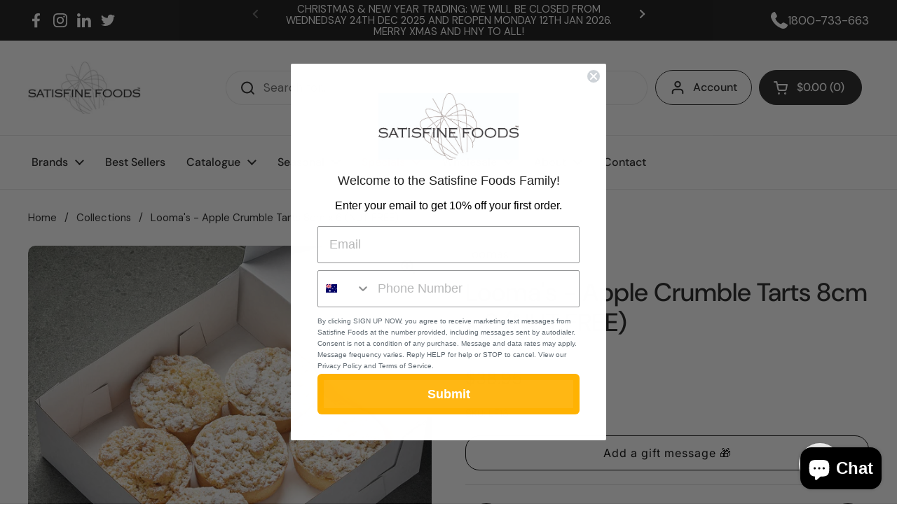

--- FILE ---
content_type: text/javascript
request_url: https://www.satisfinefoods.com.au/cdn/shop/t/51/assets/section-header.js?v=150712841482241093891691547375
body_size: 1847
content:
if(typeof MainHeader!="function"){class MainHeader2 extends HTMLElement{constructor(){super(),this.mount()}mount(){if(document.querySelectorAll("#main > div").forEach(elm=>{elm.classList.contains("inert-inside")||elm.setAttribute("data-js-inert","")}),window.inertElems=document.querySelectorAll("[data-js-inert]"),this.hasAttribute("data-sticky-header")){const stickyHeader=document.createElement("div");stickyHeader.classList="sticky-header",stickyHeader.innerHTML=`<div class="header__bottom header-container container--large portable-hide">
					${this.querySelector(".header__bottom").innerHTML}
				</div>
				<div class="site-header header__top container--large">
					${this.querySelector(".header__top").innerHTML}
				</div>`,document.body.append(stickyHeader),window.lst=window.scrollY,window.lhp=0;const stickyHeaderDeskBound=this.querySelector(".header__bottom"),stickyHeaderMobileBound=this.querySelector(".header__top");this.SCROLL_StickyHelper=()=>{var st=window.scrollY;if((st<=0||(window.innerWidth>=1024?stickyHeaderDeskBound.getBoundingClientRect().top>=0:stickyHeaderMobileBound.getBoundingClientRect().top>=0))&&stickyHeader.classList.contains("show")){stickyHeader.classList.remove("show");return}st<0||Math.abs(lst-st)<=5||(st>window.lhp&&(st==0&&stickyHeader.classList.contains("show")?stickyHeader.classList.remove("show"):st<=lst&&!stickyHeader.classList.contains("show")?(window.lhp=stickyHeader.offsetTop,stickyHeader.classList.add("show")):st>lst&&stickyHeader.classList.contains("show")&&stickyHeader.classList.remove("show")),window.lst=st)},window.addEventListener("scroll",this.SCROLL_StickyHelper,{passive:!0}),stickyHeader.querySelectorAll(".submenu-masonry").forEach(elm=>{if(Macy){const submenuMacy=new Macy({container:elm,columns:elm.classList.contains("with-promotion")?3:4});setTimeout(()=>{submenuMacy.reInit()},100)}})}document.querySelectorAll("[data-js-sidebar-handle]").forEach(elm=>{if(elm.hasAttribute("aria-controls")){const elmSidebar=document.getElementById(elm.getAttribute("aria-controls"));elm.addEventListener("click",e=>{e.preventDefault(),elm.setAttribute("aria-expanded","true"),elmSidebar.show()}),elm.addEventListener("keyup",e=>{e.keyCode==window.KEYCODES.RETURN&&(elm.setAttribute("aria-expanded","true"),elmSidebar.show(),elmSidebar.querySelector("[data-js-close]").focus())})}}),document.querySelectorAll("sidebar-drawer [data-js-close]").forEach(elm=>{elm.addEventListener("click",e=>{e.preventDefault(),e.target.closest(".sidebar").classList.contains("sidebar--opened")&&e.target.closest(".sidebar").hide()})}),document.querySelector(".site-overlay").addEventListener("click",()=>{document.querySelector(".sidebar--opened")&&document.querySelector(".sidebar--opened").hide()}),document.addEventListener("keydown",e=>{e.keyCode==window.KEYCODES.ESC&&document.querySelector(".sidebar--opened")&&document.querySelector(".sidebar--opened").hide()});const rootHeight=document.getElementById("root-height");this.RESIZE_SidebarHelper=debounce(()=>{rootHeight.innerHTML=`:root {
					--window-height: ${window.innerHeight}px;
				}`},200),window.addEventListener("resize",this.RESIZE_SidebarHelper),rootHeight.innerHTML=`:root {
				--window-height: ${window.innerHeight}px;
			}`,document.querySelectorAll('[aria-controls="modal-store-selector"]').forEach(elm=>{elm.addEventListener("click",e=>{e.preventDefault(),document.querySelector(".sidebar--opened")&&document.querySelector(".sidebar--opened").hide(),document.getElementById(elm.getAttribute("aria-controls"))&&document.getElementById(elm.getAttribute("aria-controls")).show()}),elm.addEventListener("keyup",e=>{e.keyCode==window.KEYCODES.RETURN&&(document.querySelector(".sidebar--opened")&&document.querySelector(".sidebar--opened").hide(),document.getElementById(elm.getAttribute("aria-controls"))&&document.getElementById(elm.getAttribute("aria-controls")).show())})});const rtl=document.documentElement.getAttribute("dir")=="rtl";document.querySelectorAll(".site-nav.style--classic .has-submenu").forEach(elm=>{elm.addEventListener("mouseover",()=>{elm.querySelector(".normal-menu")&&(elm.querySelector(".normal-menu").style.left=`${rtl?elm.getBoundingClientRect().right:elm.getBoundingClientRect().left}px`)})}),JSON.parse(document.getElementById("shopify-features").text).predictiveSearch?(document.querySelectorAll("search-form [data-js-search-input]").forEach(elm=>{elm.addEventListener("focus",()=>{if(document.getElementById(elm.dataset.jsFocusOverlay).classList.add("active"),!document.body.classList.contains("predictive-script-loaded")){document.body.classList.add("predictive-script-loaded");const predictiveSearchJS=document.createElement("script");predictiveSearchJS.src=KROWN.settings.predictive_search_script,document.head.appendChild(predictiveSearchJS)}}),elm.addEventListener("keydown",e=>{e.keyCode==window.KEYCODES.TAB&&document.getElementById("search-results-overlay-desktop").classList.contains("active")&&document.getElementById("search-results-overlay-desktop").classList.remove("active")})}),window.addEventListener("load",()=>{document.querySelectorAll(".search-results-overlay").forEach(elm=>{elm.style=""})})):document.querySelector("search-form [data-js-search-input] + button").classList.add("button--invisibile-trigger");const closeTouchSubmenus=(focusedElm,focusedParent=null)=>{document.querySelectorAll(".style--classic li.focus").forEach(elm=>{elm===focusedElm||elm===focusedParent||elm.classList.remove("focus")})};let babyMenuTouch=!1;document.querySelectorAll(".style--classic .has-babymenu").forEach(elm=>{elm.addEventListener("touchstart",e=>{elm.firstElementChild.style.pointerEvents="none",elm.classList.toggle("focus"),babyMenuTouch=!0,closeTouchSubmenus(elm,elm.closest(".has-submenu"))})}),document.querySelectorAll(".style--classic .has-submenu").forEach(elm=>{elm.classList.contains("mega-link")||elm.addEventListener("touchstart",e=>{elm.firstElementChild.style.pointerEvents="none",babyMenuTouch||(elm.classList.toggle("focus"),closeTouchSubmenus(elm)),babyMenuTouch=!1})}),document.querySelectorAll(".site-nav.style--classic .has-submenu > a").forEach(childEl=>{const elm=childEl.parentNode;elm.addEventListener("keydown",e=>{e.keyCode==window.KEYCODES.RETURN&&(e.target.classList.contains("no-focus-link")||e.preventDefault(),elm.classList.contains("focus")?document.activeElement.parentNode.classList.contains("has-submenu")&&elm.classList.contains("focus")&&(elm.classList.remove("focus"),elm.setAttribute("aria-expanded","true")):(elm.classList.add("focus"),elm.setAttribute("aria-expanded","true")))}),elm.querySelector(".submenu-holder > li:last-child a")&&elm.querySelector(".submenu-holder > li:last-child a").addEventListener("focusout",e=>{elm.classList.contains("focus")&&(elm.classList.remove("focus"),elm.setAttribute("aria-expanded","false"))})}),document.querySelectorAll(".site-nav.style--classic .has-babymenu:not(.mega-link) > a").forEach(childEl=>{const elm=childEl.parentNode;elm.addEventListener("keydown",e=>{e.keyCode==window.KEYCODES.RETURN&&(e.target.classList.contains("no-focus-link")||e.preventDefault(),elm.classList.contains("focus")?(elm.classList.remove("focus"),elm.setAttribute("aria-expanded","false")):(elm.classList.add("focus"),elm.setAttribute("aria-expanded","true")))}),elm.querySelector(".babymenu li:last-child a")&&elm.querySelector(".babymenu li:last-child a").addEventListener("focusout",e=>{elm.parentNode.classList.contains("focus")&&(elm.parentNode.classList.remove("focus"),elm.parentNode.setAttribute("aria-expanded","false"))})})}unmount(){window.removeEventListener("resize",this.RESIZE_SidebarHelper)}}typeof customElements.get("main-header")>"u"&&customElements.define("main-header",MainHeader2)}if(typeof SidebarDrawer!="function"){class SidebarDrawer2 extends HTMLElement{constructor(){super(),this.querySelector("[data-js-close]").addEventListener("click",()=>{this.hide()}),document.addEventListener("keydown",e=>{if(e.keyCode==window.KEYCODES.ESC){const openedSidebar=document.querySelector("sidebar-drawer.sidebar--opened");openedSidebar&&openedSidebar.hide()}})}show(){this.opened=!0,document.body.classList.add("sidebar-opened"),this.classList.contains("sidebar--right")?document.body.classList.add("sidebar-opened--right"):this.classList.contains("sidebar--left")&&document.body.classList.add("sidebar-opened--left"),this.style.display="grid",setTimeout(()=>{this.classList.add("sidebar--opened"),window.inertElems.forEach(elm=>{elm.setAttribute("inert","")})},15),this.id=="site-cart-sidebar"&&document.querySelector("#cart-recommendations css-slider")&&document.querySelector("#cart-recommendations css-slider").resetSlider()}hide(){this.opened=!1,this.classList.remove("sidebar--opened"),document.body.classList.remove("sidebar-opened"),document.body.classList.remove("sidebar-opened--left"),document.body.classList.remove("sidebar-opened--right"),window.inertElems.forEach(elm=>{elm.removeAttribute("inert")}),document.querySelector(`[aria-controls="${this.id}"]`).setAttribute("aria-expanded","false"),setTimeout(()=>{this.style.display="none"},501)}}typeof customElements.get("sidebar-drawer")>"u"&&customElements.define("sidebar-drawer",SidebarDrawer2)}if(typeof MobileNavigation!="function"){class MobileNavigation2 extends HTMLElement{constructor(){if(super(),this._openedFirstSubmenu=!1,this._openedSecondSubmenu=!1,this.querySelectorAll(".has-submenu > a").forEach(elm=>{elm.addEventListener("click",e=>{e.preventDefault(),this._openedFirstSubmenu||(this._openedFirstSubmenu=!0,this.classList.add("opened-first-submenu"),this.closest("sidebar-drawer").scrollTo({top:0})),e.target.closest("li").classList.add("opened"),this._resizeContainer()})}),this.querySelectorAll(".has-babymenu > a").forEach(elm=>{elm.addEventListener("click",e=>{e.preventDefault(),this._openedSecondSubmenu||(this._openedSecondSubmenu=!0,this.classList.add("opened-second-submenu"),this.closest("sidebar-drawer").scrollTo({top:0})),e.target.closest("li").classList.add("opened"),this._resizeContainer()})}),this.querySelectorAll(".submenu-back a").forEach(elm=>{elm.addEventListener("click",e=>{this._openedSecondSubmenu?(this._openedSecondSubmenu=!1,this.classList.remove("opened-second-submenu"),this._resizeContainer()):this._openedFirstSubmenu&&(this._openedFirstSubmenu=!1,this.classList.remove("opened-first-submenu"),this._resizeContainer(!0)),this.closest("sidebar-drawer").scrollTo({top:0}),setTimeout(()=>{e.target.closest("li.opened").classList.remove("opened")},301),e.preventDefault()})}),this.dataset.showHeaderActions=="true"){const mobileNavActions=document.createElement("div");mobileNavActions.classList="header-actions flex-buttons",mobileNavActions.innerHTML=document.querySelector("[data-js-header-actions]").innerHTML,this.querySelector("nav").prepend(mobileNavActions),mobileNavActions.querySelectorAll("[data-modal]").forEach(elm=>{elm.addEventListener("click",e=>{e.preventDefault(),document.querySelector(".sidebar--opened")&&document.querySelector(".sidebar--opened").hide(),document.getElementById(elm.getAttribute("aria-controls"))&&document.getElementById(elm.getAttribute("aria-controls")).show()})})}}_resizeContainer(main=!1){main?this.style.height="auto":(console.log(this._openedFirstSubmenu,this._openedSecondSubmenu),this._openedSecondSubmenu?this.style.height=`${this.querySelector(".has-babymenu.opened .babymenu").scrollHeight}px`:this._openedFirstSubmenu&&(this.style.height=`${this.querySelector(".has-submenu.opened .submenu").scrollHeight}px`))}}typeof customElements.get("mobile-navigation")>"u"&&customElements.define("mobile-navigation",MobileNavigation2)}if(typeof ScrollableNavigation!="function"){class ScrollableNavigation2 extends HTMLElement{constructor(){super(),this.linkList=this.querySelector(".link-list"),this.header=this.parentNode,window.addEventListener("resize",debounce(()=>{this.checkNav()},200)),this.checkNav();const rtl=document.documentElement.getAttribute("dir")=="rtl";this.parentNode.querySelector(".scrollable-navigation-button--left").addEventListener("click",()=>{this.scroll({top:0,left:this.scrollLeft-(rtl?-100:100),behavior:"smooth"})}),this.parentNode.querySelector(".scrollable-navigation-button--right").addEventListener("click",()=>{this.scroll({top:0,left:this.scrollLeft+(rtl?-100:100),behavior:"smooth"})})}checkNav(){this.linkList.scrollWidth>this.offsetWidth?this.header.classList.add("scrolling-navigation-enabled"):this.header.classList.remove("scrolling-navigation-enabled")}}typeof customElements.get("scrollable-navigation")>"u"&&customElements.define("scrollable-navigation",ScrollableNavigation2)}
//# sourceMappingURL=/cdn/shop/t/51/assets/section-header.js.map?v=150712841482241093891691547375
